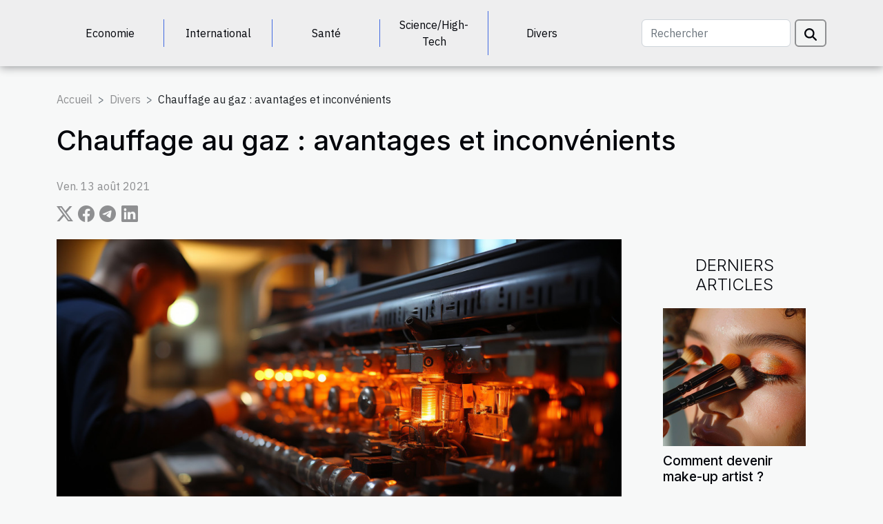

--- FILE ---
content_type: text/html; charset=UTF-8
request_url: https://www.dvaberega.net/chauffage-au-gaz-avantages-et-inconvenients/
body_size: 13918
content:
<!DOCTYPE html>
    <html lang="fr">
<head>
    <meta charset="utf-8">
    <title>Chauffage au gaz : avantages et inconvénients  | www.dvaberega.net</title>

<meta name="description" content="">

<meta name="robots" content="index,follow" />
<link rel="icon" type="image/png" href="/favicon.png" />


    <meta name="viewport" content="width=device-width, initial-scale=1">
    <link rel="stylesheet" href="/css/style2.css">
</head>
<body>
    <header>
    <div class="container-fluid d-flex justify-content-center">
        <nav class="navbar container navbar-expand-xl m-0 pt-3 pb-3">
            <div class="container-fluid">
                <button class="navbar-toggler" type="button" data-bs-toggle="collapse" data-bs-target="#navbarSupportedContent" aria-controls="navbarSupportedContent" aria-expanded="false" aria-label="Toggle navigation">
                    <svg xmlns="http://www.w3.org/2000/svg" fill="currentColor" class="bi bi-list" viewBox="0 0 16 16">
                        <path fill-rule="evenodd" d="M2.5 12a.5.5 0 0 1 .5-.5h10a.5.5 0 0 1 0 1H3a.5.5 0 0 1-.5-.5m0-4a.5.5 0 0 1 .5-.5h10a.5.5 0 0 1 0 1H3a.5.5 0 0 1-.5-.5m0-4a.5.5 0 0 1 .5-.5h10a.5.5 0 0 1 0 1H3a.5.5 0 0 1-.5-.5"></path>
                    </svg>
                </button>
                <div class="collapse navbar-collapse" id="navbarSupportedContent">
                    <ul class="navbar-nav">
                                                    <li class="nav-item">
    <a href="/economie" class="nav-link">Economie</a>
    </li>
                                    <li class="nav-item">
    <a href="/international" class="nav-link">International</a>
    </li>
                                    <li class="nav-item">
    <a href="/sante" class="nav-link">Santé</a>
    </li>
                                    <li class="nav-item">
    <a href="/sciencehigh-tech" class="nav-link">Science/High-Tech</a>
    </li>
                                    <li class="nav-item">
    <a href="/divers" class="nav-link">Divers</a>
    </li>
                            </ul>
                    <form class="d-flex" role="search" method="get" action="/search">
    <input type="search" class="form-control"  name="q" placeholder="Rechercher" aria-label="Rechercher"  pattern=".*\S.*" required>
    <button type="submit" class="btn">
        <svg xmlns="http://www.w3.org/2000/svg" width="18px" height="18px" fill="currentColor" viewBox="0 0 512 512">
                    <path d="M416 208c0 45.9-14.9 88.3-40 122.7L502.6 457.4c12.5 12.5 12.5 32.8 0 45.3s-32.8 12.5-45.3 0L330.7 376c-34.4 25.2-76.8 40-122.7 40C93.1 416 0 322.9 0 208S93.1 0 208 0S416 93.1 416 208zM208 352a144 144 0 1 0 0-288 144 144 0 1 0 0 288z"/>
                </svg>
    </button>
</form>
                </div>
            </div>
        </nav>
    </div>
</header>
<div class="container">
        <nav aria-label="breadcrumb"
               style="--bs-breadcrumb-divider: '&gt;';" >
            <ol class="breadcrumb">
                <li class="breadcrumb-item"><a href="/">Accueil</a></li>
                                    <li class="breadcrumb-item  active ">
                        <a href="/divers" title="Divers">Divers</a>                    </li>
                                <li class="breadcrumb-item">
                    Chauffage au gaz : avantages et inconvénients                </li>
            </ol>
        </nav>
    </div>
<div class="container-fluid">
    <main class="container sidebar-default mt-2">
        <div class="row">

                            <h1>
                    Chauffage au gaz : avantages et inconvénients                </h1>
            
            <fieldset><time datetime="2021-08-13 10:42:40">Ven. 13 août 2021</time>                <ul>
                    <li><a href="https://twitter.com/share?url=https://www.dvaberega.net/chauffage-au-gaz-avantages-et-inconvenients&amp;text=Chauffage au gaz : avantages et inconvénients" rel="nofollow" target="_blank"><i class="social-twitter"></i></a></li>
                    <li><a href="https://www.facebook.com/sharer.php?u=https://www.dvaberega.net/chauffage-au-gaz-avantages-et-inconvenients" rel="nofollow" target="_blank"><i class="social-facebook"></i></a></li>
                    <li><a href="https://t.me/share/url?url=https://www.dvaberega.net/chauffage-au-gaz-avantages-et-inconvenients&amp;text=Chauffage au gaz : avantages et inconvénients" rel="nofollow" target="_blank"><i class="social-telegram"></i></a></li>
                    <li><a href="https://www.linkedin.com/shareArticle?url=https://www.dvaberega.net/chauffage-au-gaz-avantages-et-inconvenients&amp;title=Chauffage au gaz : avantages et inconvénients" rel="nofollow" target="_blank"><i class="social-linkedin"></i></a></li>
            </ul></fieldset>
            <div class="col-lg-9 order-1 order-lg-2 col-12 main">
                <img class="img-fluid" src="/images/chauffage-au-gaz-avantages-et-inconvenients.jpg" alt="Chauffage au gaz : avantages et inconvénients">                                <article class="container main" ><div><p>Plusieurs ménages préconisent l’utilisation du chauffage au gaz pour chauffer leur logement. La raison est simple, il présente plusieurs avantages. Il produit une énergie moins polluante, abordable et efficace. Cependant, il présente certains inconvénients qu’il urge de connaître. Cet article vous livre les avantages et inconvénients du chauffage au gaz.</p>
<h2 id="anchor_0">Les avantages du chauffage au gaz</h2>
<p>Le chauffage au gaz a plusieurs atouts. Parmi ceux-ci, il produit de la chaleur instantanée et d'autres que vous pouvez <a href="https://www.chauffage13.com/les-chaudieres-a-gaz/">lire</a>. Il nécessite un faible approvisionnement. Cet appareil ne dépend pas des conditions  météorologiques. Les pipelines souterrains se chargent de son approvisionnement. Autrement dit, même lorsqu’il y a une forte tempête suivie de coupure d’électricité, votre maison reste au chaud. L’un de ses meilleurs avantages est sa capacité à produire de la chaleur instantanée. Une fois que l’appareil est mis en marche, la chaleur domine les pièces.</p>
<p>Avec le chauffage au gaz, vous n'aurez point affaire avec la saleté. Que ce soit la fumée, les odeurs ou encore de la cendre, vous n’en verrez pas le moindre. Sa combustion est propre. Il est un appareil qui ne nécessite pas assez d'entretiens mais garantit une durée de vie à long terme.</p>
<h2 id="anchor_1">Les inconvénients du gaz au chauffage</h2>
<p>À l'instar d’autres appareils de chauffage, le chauffage au gaz a ses inconvénients. Le gaz est connu pour le danger combustible qu’il présente. Avec son avantage de bien chauffer, il n'est malheureusement pas un produit inflammable. C’est un appareil qui requiert beaucoup d'attention à la manipulation. Il est conseillé de solliciter les services d’un technicien pour un entretien annuel.</p>
<p>L'inhalation en grande quantité du gaz est dangereuse et toxique. Le monoxyde de carbone peut être généré par une piètre combustion. À cette occasion, l'installation de monoxyde de carbone dans les habitats est très importante et d'ailleurs conseillée.</p>
<p>&nbsp;</p><div></article>            </div>
            <aside class="col-lg-3 order-2 order-lg-2 col-12 aside-right">
                <div class="list-img-none">
                    <h2>Derniers articles</h2>                            <section>
                    <figure><a href="/comment-devenir-make-up-artist" title="Comment devenir make-up artist ?"><img class="img-fluid" src="/images/comment-devenir-make-up-artist.jpeg" alt="Comment devenir make-up artist ?"></a></figure><figcaption>Comment devenir make-up artist ?</figcaption>                    <div>
                                                <h3><a href="/comment-devenir-make-up-artist" title="Comment devenir make-up artist ?">Comment devenir make-up artist ?</a></h3>                    </div>
                </section>
                            <section>
                    <figure><a href="/les-progres-dans-la-lutte-contre-la-maladie-dalzheimer" title="Les progrès dans la lutte contre la maladie d&#039;Alzheimer"><img class="img-fluid" src="/images/les-progres-dans-la-lutte-contre-la-maladie-dalzheimer.jpg" alt="Les progrès dans la lutte contre la maladie d&#039;Alzheimer"></a></figure><figcaption>Les progrès dans la lutte contre la maladie d'Alzheimer</figcaption>                    <div>
                                                <h3><a href="/les-progres-dans-la-lutte-contre-la-maladie-dalzheimer" title="Les progrès dans la lutte contre la maladie d&#039;Alzheimer">Les progrès dans la lutte contre la maladie d'Alzheimer</a></h3>                    </div>
                </section>
                            <section>
                    <figure><a href="/10-conseils-pour-optimiser-lespace-de-votre-petit-dressing" title="10 conseils pour optimiser l&#039;espace de votre petit dressing"><img class="img-fluid" src="/images/10-conseils-pour-optimiser-lespace-de-votre-petit-dressing.jpg" alt="10 conseils pour optimiser l&#039;espace de votre petit dressing"></a></figure><figcaption>10 conseils pour optimiser l'espace de votre petit dressing</figcaption>                    <div>
                                                <h3><a href="/10-conseils-pour-optimiser-lespace-de-votre-petit-dressing" title="10 conseils pour optimiser l&#039;espace de votre petit dressing">10 conseils pour optimiser l'espace de votre petit dressing</a></h3>                    </div>
                </section>
                            <section>
                    <figure><a href="/linfluence-des-sols-champenois-sur-la-qualite-du-champagne" title="L&#039;influence des sols champenois sur la qualité du champagne"><img class="img-fluid" src="/images/linfluence-des-sols-champenois-sur-la-qualite-du-champagne.jpeg" alt="L&#039;influence des sols champenois sur la qualité du champagne"></a></figure><figcaption>L'influence des sols champenois sur la qualité du champagne</figcaption>                    <div>
                                                <h3><a href="/linfluence-des-sols-champenois-sur-la-qualite-du-champagne" title="L&#039;influence des sols champenois sur la qualité du champagne">L'influence des sols champenois sur la qualité du champagne</a></h3>                    </div>
                </section>
                                    </div>
            </aside>
        </div>
        <div class="container pages-list-default">
        <h2>Similaire</h2>                    <section>
                <div class="row">
                    <div class="col-sm-3">
                        <a href="/comment-devenir-make-up-artist" title="Comment devenir make-up artist ?"><img class="float-start img-fluid" src="/images/comment-devenir-make-up-artist.jpeg" alt="Comment devenir make-up artist ?"></a>                    </div>
                    <div class="col-sm-9 "> 
                        <h3><a href="/comment-devenir-make-up-artist" title="Comment devenir make-up artist ?">Comment devenir make-up artist ?</a></h3>                        <time datetime="2024-08-26 10:47:49">Lun. 26 août 2024</time>                        <div>Devenir make-up artist professionnel est un rêve pour beaucoup de passionnés de beauté. Ce métier allie technique, créativité et relationnel, offrant ainsi un terrain d'expression unique à ceux qui souhaitent sublimer l'apparence des autres. Pour réussir dans ce domaine, il est essentiel de suivre un parcours bien structuré, allant de l'acquisition des compétences de base à la construction d'un réseau professionnel solide.&nbsp;Acquérir les compétences essentiellesPour devenir un make-up artist compétent, la maîtrise des techniques de maquillage est primordiale. Il ne suffit pas de savoir appliquer un fond de teint ou tracer un eyeliner. Il faut comprendre les subtilités des différents types de peau, apprendre à jouer avec les nuances et les textures, et connaître les produits qui...<!--    <time datetime="2024-08-26 10:47:49">Lun. 26 août 2024</time> --></div>                                            </div>
                </div>

            </section>
                    <section>
                <div class="row">
                    <div class="col-sm-3">
                        <a href="/10-conseils-pour-optimiser-lespace-de-votre-petit-dressing" title="10 conseils pour optimiser l&#039;espace de votre petit dressing"><img class="float-start img-fluid" src="/images/10-conseils-pour-optimiser-lespace-de-votre-petit-dressing.jpg" alt="10 conseils pour optimiser l&#039;espace de votre petit dressing"></a>                    </div>
                    <div class="col-sm-9 "> 
                        <h3><a href="/10-conseils-pour-optimiser-lespace-de-votre-petit-dressing" title="10 conseils pour optimiser l&#039;espace de votre petit dressing">10 conseils pour optimiser l'espace de votre petit dressing</a></h3>                        <time datetime="2024-02-15 14:14:10">Jeu. 15 février 2024</time>                        <div>
Dans un monde où chaque centimètre carré compte, l'aménagement d'un petit dressing peut s'avérer être un véritable défi. Se retrouver face à un espace restreint ne signifie pas pour autant devoir renoncer à un rangement fonctionnel et esthétique. Bien au contraire, cela stimule la créativité et l'ingéniosité. Ce texte se propose de vous dévoiler des astuces infaillibles pour transformer votre petit espace de rangement en un havre de paix organisé. De l'optimisation de chaque recoin à l'utilisation judicieuse des accessoires, découvrez comment maximiser l'espace de votre dressing tout en le rendant agréable à utiliser au quotidien. Préparez-vous à explorer des conseils pratiques qui feront toute la différence dans votre façon d'appréhender les petits espaces. L'heure est venue de faire...<!--    <time datetime="2024-02-15 14:14:10">Jeu. 15 février 2024</time> --></div>                                            </div>
                </div>

            </section>
                    <section>
                <div class="row">
                    <div class="col-sm-3">
                        <a href="/formation-pour-le-permis-d-lessentiel-quil-faut-en-savoir" title="Formation pour le permis D : l’essentiel qu’il faut en savoir !"><img class="float-start img-fluid" src="/images/formation-pour-le-permis-d-lessentiel-quil-faut-en-savoir.jpg" alt="Formation pour le permis D : l’essentiel qu’il faut en savoir !"></a>                    </div>
                    <div class="col-sm-9 "> 
                        <h3><a href="/formation-pour-le-permis-d-lessentiel-quil-faut-en-savoir" title="Formation pour le permis D : l’essentiel qu’il faut en savoir !">Formation pour le permis D : l’essentiel qu’il faut en savoir !</a></h3>                        <time datetime="2023-10-30 11:58:13">Lun. 30 octobre 2023</time>                        <div>La conduite de véhicule requiert certaines exigences que le conducteur doit respecter. Pour avoir son permis de conduire, il faut impérativement faire une auto-école pour apprendre le code de la route et aussi apprendre à conduire. Dans cet article, nous vous présentons les prérequis et les conditions indispensables à l’obtention du permis de conduire catégorie D. Découvrez les.
Qu’est-ce que le permis de conduire ?
Le « permis de conduire » est un droit administratif qui atteste vos aptitudes de conduire certains véhicules motorisés comme les motocyclettes, les automobiles, les cyclomoteurs, les camions ou autobus, etc.
Si vous désirez avoir le titre professionnel de conducteur, vous devez suivre une formation sur la conduite et passez un examen qui se déroule en deux phases : une...<!--    <time datetime="2023-10-30 11:58:13">Lun. 30 octobre 2023</time> --></div>                                            </div>
                </div>

            </section>
                    <section>
                <div class="row">
                    <div class="col-sm-3">
                        <a href="/que-faire-pour-perdre-considerablement-du-poids" title="Que faire pour perdre considérablement du poids ?"><img class="float-start img-fluid" src="/images/que-faire-pour-perdre-considerablement-du-poids.jpeg" alt="Que faire pour perdre considérablement du poids ?"></a>                    </div>
                    <div class="col-sm-9 "> 
                        <h3><a href="/que-faire-pour-perdre-considerablement-du-poids" title="Que faire pour perdre considérablement du poids ?">Que faire pour perdre considérablement du poids ?</a></h3>                        <time datetime="2023-10-30 11:58:10">Lun. 30 octobre 2023</time>                        <div>Avoir un poids très haut ou être en surpoids est très mauvais pour la santé. Il y a des gens qui ne savent pas comment faire pour perdre considérablement leur poids et redevenir normal. Voici un article structuré, contenant des astuces pour perdre du poids. Alors, lisez-le avec grand soin afin d’en tirer profit.
Pourquoi perdre du poids ?
Certaines personnes font l’erreur de penser que le poids est seulement une question de grosseur. Désirez-vous perdre du poids ? Voici un article pour vous, vous n’avez qu’à le lire. D’une part, une multitude de personnes ne savent pas comment reconnaître quelqu’un en surpoids. D’autre part, ils ne pensent pas que le poids est synonyme de grosse forme. Alors que le surplus de poids chez l’homme est une anomalie grave, car elle peut causer plusieurs...<!--    <time datetime="2023-10-30 11:58:10">Lun. 30 octobre 2023</time> --></div>                                            </div>
                </div>

            </section>
                    <section>
                <div class="row">
                    <div class="col-sm-3">
                        <a href="/choisir-une-valise-de-voyage-comment-sy-prendr" title="Choisir une valise de voyage : comment s’y prendre ?"><img class="float-start img-fluid" src="/images/choisir-une-valise-de-voyage-comment-sy-prendre.jpg" alt="Choisir une valise de voyage : comment s’y prendre ?"></a>                    </div>
                    <div class="col-sm-9 "> 
                        <h3><a href="/choisir-une-valise-de-voyage-comment-sy-prendr" title="Choisir une valise de voyage : comment s’y prendre ?">Choisir une valise de voyage : comment s’y prendre ?</a></h3>                        <time datetime="2023-10-30 11:58:08">Lun. 30 octobre 2023</time>                        <div>Vous préparez un voyage et vous voulez acheter une valise. Et vous ne savez pas quelle valise de voyage acheter pour ranger vos affaires. Nous vous proposons dans cet article quelques techniques pour choisir une valise de qualité.
Pourquoi opter pour une valise de voyage ?
La valise est l’un des éléments importants qui entrent dans le processus d’un voyage. En effet, la valise est un réservoir sous forme de sac qui sert à garder les affaires, comme les vêtements ou des objets précieux. Elle est beaucoup plus utilisée par les voyageurs en situation de déplacement vers un pays voisin. L’utilisation de la valise a d’énormes avantages pour son propriétaire. Elle permet à ce dernier de garder en sécurité ses biens tout au long du trajet du voyage grâce au système de codage de certaines valises...<!--    <time datetime="2023-10-30 11:58:08">Lun. 30 octobre 2023</time> --></div>                                            </div>
                </div>

            </section>
                    <section>
                <div class="row">
                    <div class="col-sm-3">
                        <a href="/que-peut-on-savoir-des-fonctions-des-agents-chauffagistes-en-franc" title="Que peut-on savoir des fonctions des agents chauffagistes en France ?"><img class="float-start img-fluid" src="/images/que-peut-on-savoir-des-fonctions-des-agents-chauffagistes-en-france.jpg" alt="Que peut-on savoir des fonctions des agents chauffagistes en France ?"></a>                    </div>
                    <div class="col-sm-9 "> 
                        <h3><a href="/que-peut-on-savoir-des-fonctions-des-agents-chauffagistes-en-franc" title="Que peut-on savoir des fonctions des agents chauffagistes en France ?">Que peut-on savoir des fonctions des agents chauffagistes en France ?</a></h3>                        <time datetime="2023-10-30 11:58:07">Lun. 30 octobre 2023</time>                        <div>La fonction de chauffagiste est de permettre à ceux qui occupent un logement (que ce soit un immeuble professionnel ou encore un local collectif) d’être à l’aise et confortables, tout en se procurant une bonne température pour ce dernier. Cet article expose les fonctions des chauffagistes en France.
Généralité sur les chauffagistes
Continuez à lire cet article en cliquant ici. Outre les services d’entretien qu’ils offrent, les chauffagistes disposent aussi d’un service de dépannage impeccable qui répondra à tous vos besoins. Ce service de dépannage est généralement adapté à toute habitation, quitte à satisfaire non seulement vos attentes, mais également vos besoins. Nos agents de dépannage sont aptes pour toute intervention quelle que soit vos préoccupations sur les chaudières. Que ce...<!--    <time datetime="2023-10-30 11:58:07">Lun. 30 octobre 2023</time> --></div>                                            </div>
                </div>

            </section>
                    <section>
                <div class="row">
                    <div class="col-sm-3">
                        <a href="/decoration-de-maison-moderne-que-faut-il-savoir" title="Décoration de maison moderne, que faut-il savoir ?"><img class="float-start img-fluid" src="/images/decoration-de-maison-moderne-que-faut-il-savoir.jpg" alt="Décoration de maison moderne, que faut-il savoir ?"></a>                    </div>
                    <div class="col-sm-9 "> 
                        <h3><a href="/decoration-de-maison-moderne-que-faut-il-savoir" title="Décoration de maison moderne, que faut-il savoir ?">Décoration de maison moderne, que faut-il savoir ?</a></h3>                        <time datetime="2023-10-30 11:58:07">Lun. 30 octobre 2023</time>                        <div>Vous avez longtemps cherché des astuces pour décorer votre habitation afin de mettre en valeur la modernité de votre maison. Dans cette recherche effrénée, vous parvenez à trouver une idée de décoration, mais elle ne répond pas à vos attentes. Vous manquez toujours donc l’ultime astuce pour moderniser votre maison dans une meilleure déco. Plus de panique à vous faire ! Retrouver dans cet article le guide pratique pour mettre en lumière votre rêve.
L’essentiel à savoir sur la décoration d’intérieur ?
La décoration d’intérieur consiste à mieux aménager une maison en lui donnant un style agréable et original. Si vous voulez vous sentir à l’aise dans votre appartement, la déco apparaît comme le meilleur moyen. Pour cela, vous devez prendre en compte la couleur de la pièce, l’habillement des...<!--    <time datetime="2023-10-30 11:58:07">Lun. 30 octobre 2023</time> --></div>                                            </div>
                </div>

            </section>
                    <section>
                <div class="row">
                    <div class="col-sm-3">
                        <a href="/choisir-un-site-dachat-de-bitcoin-comment-sy-prendr" title="Choisir un site d’achat de Bitcoin : comment s’y prendre ?"><img class="float-start img-fluid" src="/images/choisir-un-site-dachat-de-bitcoin-comment-sy-prendre.jpg" alt="Choisir un site d’achat de Bitcoin : comment s’y prendre ?"></a>                    </div>
                    <div class="col-sm-9 "> 
                        <h3><a href="/choisir-un-site-dachat-de-bitcoin-comment-sy-prendr" title="Choisir un site d’achat de Bitcoin : comment s’y prendre ?">Choisir un site d’achat de Bitcoin : comment s’y prendre ?</a></h3>                        <time datetime="2023-10-30 11:58:07">Lun. 30 octobre 2023</time>                        <div>Vous êtes un passionné des monnaies numérique et vous désirez acheter des bitcoins. Mais vous ne savez pas comment acheter ces monnaies. Nous vous proposons dans cet article quelques astuces pour choisir un site d’achat de bitcoin.
Que savoir sur les bitcoins ?
Tout d’abord, il faut retenir que quand on parle de bitcoin, il s’agit des cryptomonnaies. En effet, les bitcoins sont des monnaies à valeur numérique qui sont proposées par les entreprises spécialisées dans la cryptomonnaie. Il n’est plus à prouver aujourd’hui que plusieurs personnes s’enrichissent à travers les bitcoins. Les bitcoins sont proposés au client selon un niveau tarifaire. Retenez que le tarif de départ d’un bitcoin n’est pas égal à celui de la fin. Autrement dit, les bitcoins augmentent de tarifs à chaque étape de...<!--    <time datetime="2023-10-30 11:58:07">Lun. 30 octobre 2023</time> --></div>                                            </div>
                </div>

            </section>
                    <section>
                <div class="row">
                    <div class="col-sm-3">
                        <a href="/assurance-sante-pourquoi-la-prendre-pour-ses-salaries" title="Assurance santé : pourquoi la prendre pour ses salariés ?"><img class="float-start img-fluid" src="/images/assurance-sante-pourquoi-la-prendre-pour-ses-salaries.jpg" alt="Assurance santé : pourquoi la prendre pour ses salariés ?"></a>                    </div>
                    <div class="col-sm-9 "> 
                        <h3><a href="/assurance-sante-pourquoi-la-prendre-pour-ses-salaries" title="Assurance santé : pourquoi la prendre pour ses salariés ?">Assurance santé : pourquoi la prendre pour ses salariés ?</a></h3>                        <time datetime="2023-10-30 11:58:05">Lun. 30 octobre 2023</time>                        <div>L’assurance santé, est devenir de plus en plus une obligation pour tous salariés. Elle permet aux salariés d’être assurés en cas de problèmes de santé. Si vous êtes un chef d’entreprise, sachez que vous devez prendre une assurance vie pour vos salariés. Cependant, il serait bienséant de connaître les avantages qu’offre une assurance vie avant de souscrire pour une assurance. Pour vous aider, nous avons élaboré dans cet article les avantages d’une assurance santé pour salariés.
Quelles sont les garanties d’une assurance santé pour un employé ?
L’assurance santé offre une plusieurs garanties pour les salariés de votre entreprise. Pour en savoir plus, visitez ici
. En cas de problème de santé qui n’en manque surtout pas, le salarié paye les 50 % de la dépense totale. La partie restante est...<!--    <time datetime="2023-10-30 11:58:05">Lun. 30 octobre 2023</time> --></div>                                            </div>
                </div>

            </section>
                    <section>
                <div class="row">
                    <div class="col-sm-3">
                        <a href="/reussir-son-choix-dassurance-de-vehicule-professionnel" title="Réussir son choix d’assurance de véhicule professionnel ?"><img class="float-start img-fluid" src="/images/reussir-son-choix-dassurance-de-vehicule-professionnel.jpg" alt="Réussir son choix d’assurance de véhicule professionnel ?"></a>                    </div>
                    <div class="col-sm-9 "> 
                        <h3><a href="/reussir-son-choix-dassurance-de-vehicule-professionnel" title="Réussir son choix d’assurance de véhicule professionnel ?">Réussir son choix d’assurance de véhicule professionnel ?</a></h3>                        <time datetime="2023-10-30 11:58:03">Lun. 30 octobre 2023</time>                        <div>L’assurance garantit à toute personne possédant un véhicule de circuler librement avec celui-ci. C’est une contrainte qui s’impose de même aux véhicules professionnels. C’est la raison pour laquelle des compagnies d’assurance se sont plus intéressées à cela afin de rendre les choses plus simples. Il vous incombe alors de bien choisir l’assureur de votre véhicule professionnel. Cet article vous informe sur des astuces pour bien choisir votre assurance véhicules professionnelles.
Prendre en compte le niveau de couverture offert par l’assurance
Une des choses qui vous garantissent la fiabilité d’une assurance véhicules professionnels est la couverture qu’elle offre à ses assurés. Cette couverture existe en de différents niveaux. Continuez ici pour en savoir plus. Vous avez l’assurance au...<!--    <time datetime="2023-10-30 11:58:03">Lun. 30 octobre 2023</time> --></div>                                            </div>
                </div>

            </section>
                    <section>
                <div class="row">
                    <div class="col-sm-3">
                        <a href="/comment-prendre-soin-de-son-potager" title="Comment prendre soin de son potager ?"><img class="float-start img-fluid" src="/images/comment-prendre-soin-de-son-potager.jpeg" alt="Comment prendre soin de son potager ?"></a>                    </div>
                    <div class="col-sm-9 "> 
                        <h3><a href="/comment-prendre-soin-de-son-potager" title="Comment prendre soin de son potager ?">Comment prendre soin de son potager ?</a></h3>                        <time datetime="2023-10-30 11:58:03">Lun. 30 octobre 2023</time>                        <div>Pour déguster de bons légumes, vous devez vraiment accorder du temps à l’entretien de votre potager. Vous devez avoir une idée de comment bien l’entretenir pour jouir d’une bonne récolte. Mais même si vous n’avez encore aucune idée de comment entretenir votre potager, la lecture de cet article vous fera du bien.
Entretien de votre potager : en hiver et au printemps
En hiver, vous devez protéger du froid, vos plantes qui sont encore à récolter comme les légumes et les plantes aromatiques. En plus de cela, vous devez avoir un œil observateur sur les autres plantes qui sont en place, car le taux d’humidité de cette période pourrait les tuer. Dès que le soleil apparait donc, prenez la peine d’airer ces plantes. Aussi, vous devez supprimer les feuilles mortes des fraisiers. Si cela est...<!--    <time datetime="2023-10-30 11:58:03">Lun. 30 octobre 2023</time> --></div>                                            </div>
                </div>

            </section>
                    <section>
                <div class="row">
                    <div class="col-sm-3">
                        <a href="/lagence-web-comm-cake-quelles-en-sont-les-competences" title="L’agence web Comm-Cake, quelles en sont les compétences ?"><img class="float-start img-fluid" src="/images/lagence-web-comm-cake-quelles-en-sont-les-competences.jpeg" alt="L’agence web Comm-Cake, quelles en sont les compétences ?"></a>                    </div>
                    <div class="col-sm-9 "> 
                        <h3><a href="/lagence-web-comm-cake-quelles-en-sont-les-competences" title="L’agence web Comm-Cake, quelles en sont les compétences ?">L’agence web Comm-Cake, quelles en sont les compétences ?</a></h3>                        <time datetime="2023-10-30 11:58:00">Lun. 30 octobre 2023</time>                        <div>De nos jours, il existe plusieurs types d’agences web à potentialités très excellentes. Parmi tous ces types d’agences web potentielles, se trouve l’agence Comm-cake. Cette agence possède une expérience professionnelle très élevée de plus que la plupart des agences web. Alors, il sera question dans cet article de vous présenter les compétences de cette agence et ses services.
Quelle qualité de services vous propose l’agence web Comm-cake ?
Actuellement disponible à servir les clients, l’agence Comm-cake fait parler d’elle à travers sa distinction. Pour plus d’informations sur cette agence web, cliquez sur ce lien https://comm-cake.fr/. Cette agence s’arrange pour ne pas ressembler aux autres agences. En effet, elle offre un service très fiable, très efficace et professionnel....<!--    <time datetime="2023-10-30 11:58:00">Lun. 30 octobre 2023</time> --></div>                                            </div>
                </div>

            </section>
                    <section>
                <div class="row">
                    <div class="col-sm-3">
                        <a href="/quel-type-de-chauffage-adopter" title="Quel type de chauffage adopter ?"><img class="float-start img-fluid" src="/images/quel-type-de-chauffage-adopter.jpg" alt="Quel type de chauffage adopter ?"></a>                    </div>
                    <div class="col-sm-9 "> 
                        <h3><a href="/quel-type-de-chauffage-adopter" title="Quel type de chauffage adopter ?">Quel type de chauffage adopter ?</a></h3>                        <time datetime="2023-10-30 11:57:59">Lun. 30 octobre 2023</time>                        <div>Après mure réflexion, vous avez envie de procéder à l’amélioration de votre maison et de votre chauffage. Mais même si cette prise de décision semble bonne, le choix à faire pendant l’exécution des tâches reste tout de même un peu complexe. En lisant cet article, vous saurez faire le meilleur choix.
Le chauffage à l’électricité ou au gaz
Si vous ne souhaitez un chauffage que par l’électricité, commencez déjà par mettre hors de chez vous tous vos anciens radiateurs. Les modèles les plus recommandés actuellement sont les radiateurs électriques à inertie. Ils vous garantissent en effet, une chaleur homogène, douce et vous assurent un confort pas loin d’un chauffage central. Vous pourrez aussi opter pour la pompe à chaleur air eau qui se sert des calories de l’air du dehors pour produire de...<!--    <time datetime="2023-10-30 11:57:59">Lun. 30 octobre 2023</time> --></div>                                            </div>
                </div>

            </section>
                    <section>
                <div class="row">
                    <div class="col-sm-3">
                        <a href="/que-faire-a-istanbul" title="Que faire à Istanbul ?"><img class="float-start img-fluid" src="/images/que-faire-a-istanbul.jpeg" alt="Que faire à Istanbul ?"></a>                    </div>
                    <div class="col-sm-9 "> 
                        <h3><a href="/que-faire-a-istanbul" title="Que faire à Istanbul ?">Que faire à Istanbul ?</a></h3>                        <time datetime="2023-10-30 11:57:51">Lun. 30 octobre 2023</time>                        <div>Istanbul est une très belle ville de la Turquie et il serait tellement bien de la visiter si vous aimez aller à la découverte du monde. Vous désirez y séjourner pour quelque temps, mais vous ne savez quoi y faire ? Retrouvez dans cet article les diverses choses que vous pouvez y faire.
La visite de la fameuse Sainte-Sophie
La fameuse Sainte-Sophie est une grande structure qui a d’énormes histoires et qui a même fait l’objet de création de films. Il serait donc très important de la visiter pour découvrir par vos propres yeux cette structure. Cette structure était entre-temps une basilique chrétienne puis a été transformé par la suite en mosquée. Par la fin, elle fut désacralisée. Aujourd’hui devenus musée, elle détient à elle seule près de trois structures différentes, ce qui la rend très...<!--    <time datetime="2023-10-30 11:57:51">Lun. 30 octobre 2023</time> --></div>                                            </div>
                </div>

            </section>
                    <section>
                <div class="row">
                    <div class="col-sm-3">
                        <a href="/quelles-sont-les-activites-physiques-adaptees-a-un-enfant-de-moins-de-5-ans" title="Quelles sont les activités physiques adaptées à un enfant de moins de 5 ans ?"><img class="float-start img-fluid" src="/images/quelles-sont-les-activites-physiques-adaptees-a-un-enfant-de-moins-de-5-ans.jpg" alt="Quelles sont les activités physiques adaptées à un enfant de moins de 5 ans ?"></a>                    </div>
                    <div class="col-sm-9 "> 
                        <h3><a href="/quelles-sont-les-activites-physiques-adaptees-a-un-enfant-de-moins-de-5-ans" title="Quelles sont les activités physiques adaptées à un enfant de moins de 5 ans ?">Quelles sont les activités physiques adaptées à un enfant de moins de 5 ans ?</a></h3>                        <time datetime="2023-10-30 11:57:48">Lun. 30 octobre 2023</time>                        <div>Entre quatre et cinq ans, les enfants sont très sensibles et ils sont très actifs pour faire plusieurs mouvements afin de dépenser de l’énergie conservée dans le l’organisme. Dès que certains enfants de cet âge commencent à se sentir capables et libres de faire les mouvements, plusieurs parents deviennent soucieux de les voir bouger partout. Pour cela, il est important que les enfants soient soumis à des exercices de sport. Ils ne s’ennuieront plus. Mais quel type d’activité de sport un enfant de 4 ans ou moins de 5 ans peuvent faire ?
Les activités physiques sportives recommandées aux enfants de 4 ans ou moins de 5 ans
D’après les propos de certains infirmiers et des spécialistes dans le secteur de la pédiatrie, si un enfant beaucoup, il en vaut la peine de l’inscrire dans une salle de...<!--    <time datetime="2023-10-30 11:57:48">Lun. 30 octobre 2023</time> --></div>                                            </div>
                </div>

            </section>
                    <section>
                <div class="row">
                    <div class="col-sm-3">
                        <a href="/quels-aspects-de-la-maison-necessitent-souvent-une-renovation" title="Quels aspects de la maison nécessitent souvent une rénovation ?"><img class="float-start img-fluid" src="/images/quels-aspects-de-la-maison-necessitent-souvent-une-renovation.jpeg" alt="Quels aspects de la maison nécessitent souvent une rénovation ?"></a>                    </div>
                    <div class="col-sm-9 "> 
                        <h3><a href="/quels-aspects-de-la-maison-necessitent-souvent-une-renovation" title="Quels aspects de la maison nécessitent souvent une rénovation ?">Quels aspects de la maison nécessitent souvent une rénovation ?</a></h3>                        <time datetime="2023-07-16 03:54:01">Dim. 16 juillet 2023</time>                        <div>Rénover une maison est souvent nécessaire. Il existe plusieurs aspects de la rénovation d’une maison. La rénovation peut ne pas être totale, mais liée à un aspect spécifique. Lisez cet article pour en savoir plus.
Rénovation des installations électriques
Construire une maison est une bonne chose. Au cours de la construction plusieurs systèmes sont mis en place, notamment le système de plomberie, le système d’électricité et bien d’autres installations. Au cours des années, les différentes installations peuvent commencer par devenir défectueuses. Cela occasionne nécessairement un mal être à l’intérieur de la maison. Vous pouvez visiter ce site ici même pour en savoir plus.
En effet, le premier élément qui nécessite généralement la rénovation est l’installation électrique. Les installations...<!--    <time datetime="2023-07-16 03:54:01">Dim. 16 juillet 2023</time> --></div>                                            </div>
                </div>

            </section>
                    <section>
                <div class="row">
                    <div class="col-sm-3">
                        <a href="/quel-est-lessentiel-a-savoir-sur-le-tapis-circuit-de-voiture" title="Quel est l’essentiel à savoir sur le tapis circuit de voiture ?"><img class="float-start img-fluid" src="/images/quel-est-lessentiel-a-savoir-sur-le-tapis-circuit-de-voiture.jpeg" alt="Quel est l’essentiel à savoir sur le tapis circuit de voiture ?"></a>                    </div>
                    <div class="col-sm-9 "> 
                        <h3><a href="/quel-est-lessentiel-a-savoir-sur-le-tapis-circuit-de-voiture" title="Quel est l’essentiel à savoir sur le tapis circuit de voiture ?">Quel est l’essentiel à savoir sur le tapis circuit de voiture ?</a></h3>                        <time datetime="2023-06-30 10:30:01">Ven. 30 juin 2023</time>                        <div>En tant qu’amateur de course de voitures, procurez-vous un tapis de circuit, qui est un dispositif tout aussi utile que distrayant. Il s’agit également d’un outil de distraction pour votre enfant et qui lui permet de se découvrir des passions. Pour ces personnes qui désirent en savoir plus sur l’importance d’un tapis de circuit de voiture, lisez attentivement ce guide.
À quoi sert un tapis de circuit de voiture ?
Fabriqué à partir de plusieurs matériaux tels que le caoutchouc, le vinyle ou encore le néoprène, un circuit de voiture sert pour distraire famille et amis. Il est disponible en plusieurs tailles, ce qui permet d’observer la vente de tapis de route pour petites voitures. Faisant le bonheur des grands comme des petits, mettez au défi une multitude de voitures. Le tapis de circuit...<!--    <time datetime="2023-06-30 10:30:01">Ven. 30 juin 2023</time> --></div>                                            </div>
                </div>

            </section>
                    <section>
                <div class="row">
                    <div class="col-sm-3">
                        <a href="/quelle-est-limportance-de-lentretien-de-la-carrosserie-et-de-la-peinture-de-votre-voiture" title="Quelle est l&#039;importance de l&#039;entretien de la carrosserie et de la peinture de votre voiture ?"><img class="float-start img-fluid" src="/images/quelle-est-limportance-de-lentretien-de-la-carrosserie-et-de-la-peinture-de-votre-voiture.jpg" alt="Quelle est l&#039;importance de l&#039;entretien de la carrosserie et de la peinture de votre voiture ?"></a>                    </div>
                    <div class="col-sm-9 "> 
                        <h3><a href="/quelle-est-limportance-de-lentretien-de-la-carrosserie-et-de-la-peinture-de-votre-voiture" title="Quelle est l&#039;importance de l&#039;entretien de la carrosserie et de la peinture de votre voiture ?">Quelle est l'importance de l'entretien de la carrosserie et de la peinture de votre voiture ?</a></h3>                        <time datetime="2023-06-20 05:42:02">Mar. 20 juin 2023</time>                        <div>L'entretien régulier de la carrosserie et de la peinture de votre voiture est essentiel pour préserver son apparence esthétique, maintenir sa valeur et protéger la carrosserie contre les dommages à long terme. Beaucoup de propriétaires de véhicules ignorent l'importance de l'entretien d'une voiture, ce qui peut être à leurs désavantages. Quelle est donc l'importance de l'entretien de la carrosserie et de la peinture de votre voiture.
Préserver l'aspect extérieur
La carrosserie et la peinture de votre voiture sont soumises à de nombreuses agressions extérieures telles que les rayons UV, la pluie, la poussière, les débris de la route et les produits chimiques. L'entretien régulier de la carrosserie permet de protéger la peinture contre ces éléments et de préserver l'aspect extérieur de...<!--    <time datetime="2023-06-20 05:42:02">Mar. 20 juin 2023</time> --></div>                                            </div>
                </div>

            </section>
                    <section>
                <div class="row">
                    <div class="col-sm-3">
                        <a href="/les-avantages-de-linstallation-dune-pergola-dans-votre-espace-exterieur" title="Les avantages de l’installation d’une pergola dans votre espace extérieur"><img class="float-start img-fluid" src="/images/les-avantages-de-linstallation-dune-pergola-dans-votre-espace-exterieur.jpeg" alt="Les avantages de l’installation d’une pergola dans votre espace extérieur"></a>                    </div>
                    <div class="col-sm-9 "> 
                        <h3><a href="/les-avantages-de-linstallation-dune-pergola-dans-votre-espace-exterieur" title="Les avantages de l’installation d’une pergola dans votre espace extérieur">Les avantages de l’installation d’une pergola dans votre espace extérieur</a></h3>                        <time datetime="2023-05-22 01:10:02">Lun. 22 mai 2023</time>                        <div>Si vous cherchez un moyen d'embellir votre jardin tout en y ajoutant une fonctionnalité pratique, l'installation d'une pergola peut être la solution parfaite. Que vous cherchiez à créer une zone ombragée pour vous détendre, à ajouter une touche de charme à votre jardin ou à agrandir votre espace de vie en plein air, une pergola peut répondre à tous ces besoins. Dans les lignes qui suivent, nous vous dévoilons comment cet aménagement extérieur peut métamorphoser votre espace en un véritable havre de paix.
Créer un coin d’ombre confortable
Installer une pergola offre une opportunité de créer un havre de paix à l'ombre dans votre jardin, cliquez pour en savoir plus. Qu'il s'agisse de vous protéger de la canicule estivale ou de vous abriter des caprices de la météo, la pergola vous garantit...<!--    <time datetime="2023-05-22 01:10:02">Lun. 22 mai 2023</time> --></div>                                            </div>
                </div>

            </section>
                    <section>
                <div class="row">
                    <div class="col-sm-3">
                        <a href="/combien-economiser-quotidiennement-astuces-et-conseils" title="Combien économiser quotidiennement ? Astuces et conseils"><img class="float-start img-fluid" src="/images/combien-economiser-quotidiennement-astuces-et-conseils.jpg" alt="Combien économiser quotidiennement ? Astuces et conseils"></a>                    </div>
                    <div class="col-sm-9 "> 
                        <h3><a href="/combien-economiser-quotidiennement-astuces-et-conseils" title="Combien économiser quotidiennement ? Astuces et conseils">Combien économiser quotidiennement ? Astuces et conseils</a></h3>                        <time datetime="2023-05-02 02:18:01">Mar. 2 mai 2023</time>                        <div>Économiser de l'argent au quotidien est une préoccupation commune pour beaucoup de personnes, qu'elles soient étudiantes, travailleurs ou retraitées. Pour gérer ses finances de manière saine et réaliser ses projets à long terme, il est important de savoir combien économiser chaque jour. Cet article vous donnera des astuces et des conseils pratiques pour y arriver.
Combien économiser au quotidien ?
Une question qui revient souvent lorsqu'il s'agit d'épargne est de savoir Combien Donc économiser chaque jour. Il n'y a pas de réponse unique à cette question, tout dépend de votre situation financière personnelle et de vos objectifs. Pour commencer, il est recommandé de faire un budget réaliste en prenant en compte toutes vos dépenses mensuelles et vos dettes. Cela vous permettra de déterminer...<!--    <time datetime="2023-05-02 02:18:01">Mar. 2 mai 2023</time> --></div>                                            </div>
                </div>

            </section>
                    <section>
                <div class="row">
                    <div class="col-sm-3">
                        <a href="/en-quoi-ecouter-les-chansons-des-beatles-peut-etre-benefiques" title="En quoi écouter les chansons des Beatles peut-être bénéfiques ?"><img class="float-start img-fluid" src="/images/en-quoi-ecouter-les-chansons-des-beatles-peut-etre-benefiques.jpg" alt="En quoi écouter les chansons des Beatles peut-être bénéfiques ?"></a>                    </div>
                    <div class="col-sm-9 "> 
                        <h3><a href="/en-quoi-ecouter-les-chansons-des-beatles-peut-etre-benefiques" title="En quoi écouter les chansons des Beatles peut-être bénéfiques ?">En quoi écouter les chansons des Beatles peut-être bénéfiques ?</a></h3>                        <time datetime="2023-03-29 03:00:02">Mer. 29 mars 2023</time>                        <div>La musique des Beatles est connue dans le monde entier et peut apporter des avantages surprenants à ceux qui l’écoutent. Leurs chansons ont une portée émotionnelle et peuvent aider à soulager les stress, l’anxiété ainsi qu’à renforcer les relations sociales. Dans cet article, nous allons explorer les raisons pour lesquelles l’écoute des chansons des Beatles peut être bénéfique pour vous.
Les bienfaits émotionnels
Les chanson des Beatles abordent des thèmes universels tels que l’amour, la perte, la joie, la tristesse, la frustration et l’espoir.&nbsp;
En effet, les paroles de leurs chansons sont souvent profondément évocatrices et peuvent résonner avec les auditeurs de manière émotionnelle. L’écoute de leurs chansons peut ainsi aider à soulager la dépression, l’anxiété, le stress et...<!--    <time datetime="2023-03-29 03:00:02">Mer. 29 mars 2023</time> --></div>                                            </div>
                </div>

            </section>
                    <section>
                <div class="row">
                    <div class="col-sm-3">
                        <a href="/tendances-sacs-2023-decouvrez-ce-qui-sera-a-la-mode" title="Tendances sacs 2023 : découvrez ce qui sera à la mode"><img class="float-start img-fluid" src="/images/tendances-sacs-2023-decouvrez-ce-qui-sera-a-la-mode.jpeg" alt="Tendances sacs 2023 : découvrez ce qui sera à la mode"></a>                    </div>
                    <div class="col-sm-9 "> 
                        <h3><a href="/tendances-sacs-2023-decouvrez-ce-qui-sera-a-la-mode" title="Tendances sacs 2023 : découvrez ce qui sera à la mode">Tendances sacs 2023 : découvrez ce qui sera à la mode</a></h3>                        <time datetime="2023-03-08 10:40:02">Mer. 8 mars 2023</time>                        <div>La nouvelle année apporte de nombreux nouveaux défis. Se tenir au courant des dernières tendances peut devenir l'un d'entre eux, surtout quand il y a de nouveaux incontournables chaque année. Il n'y a rien d'étrange dans le fait qu'il y ait souvent un problème pour choisir le bon sac à main ou les bons accessoires. Il faut savoir que les prévisions pour 2023 promettent une grande liberté. En fonction de vos besoins personnels et de la connaissance de votre style, vous choisirez un sac à main qui s'inscrira définitivement dans les tendances. Voici des idées pratiques qui vous permettront de choisir les meilleurs modèles de sacs à main pour 2023.
Sacs à main XL
Les acheteurs de taille XL seront très populaires cette saison. Cette tendance a commencé l'année dernière, mais s'amplifiera en...<!--    <time datetime="2023-03-08 10:40:02">Mer. 8 mars 2023</time> --></div>                                            </div>
                </div>

            </section>
                    <section>
                <div class="row">
                    <div class="col-sm-3">
                        <a href="/quelles-sont-les-etapes-de-preparation-dun-voyage-en-italie" title="Quelles sont les étapes de préparation d&#039;un voyage en Italie ?"><img class="float-start img-fluid" src="/images/quelles-sont-les-etapes-de-preparation-dun-voyage-en-italie.jpeg" alt="Quelles sont les étapes de préparation d&#039;un voyage en Italie ?"></a>                    </div>
                    <div class="col-sm-9 "> 
                        <h3><a href="/quelles-sont-les-etapes-de-preparation-dun-voyage-en-italie" title="Quelles sont les étapes de préparation d&#039;un voyage en Italie ?">Quelles sont les étapes de préparation d'un voyage en Italie ?</a></h3>                        <time datetime="2023-02-20 22:28:01">Lun. 20 février 2023</time>                        <div>Pour les touristes, Italie est sans doute une meilleure destination en raison des atouts de cette région. Vous vous préparez pour découvrir les trésors de l'Italie, continuez la lecture de cet article.
Quelles sont vos initiatives pour visiter l'Italie ?
Vous avez déjà visité l'Italie ou c'est votre première fois, il est important de bien vous préparer pour effectuer ce voyage. Vous pouvez rapidement visiter ce site pour obtenir toutes les étapes de préparation d'un voyage en Italie. Les étapes de préparation sont indispensables pour prévenir et éviter les désagréments. Lorsque vous visitez le lieu pour votre première fois, vous devez suffisamment vous informer sur le lieu et ses différents atouts. La meilleure façon de découvrir les attractions de ce pays est de consulter les images,...<!--    <time datetime="2023-02-20 22:28:01">Lun. 20 février 2023</time> --></div>                                            </div>
                </div>

            </section>
                    <section>
                <div class="row">
                    <div class="col-sm-3">
                        <a href="/quelques-astuces-pour-fabriquer-une-meche-de-bougie" title="Quelques astuces pour fabriquer une mèche de bougie"><img class="float-start img-fluid" src="/images/quelques-astuces-pour-fabriquer-une-meche-de-bougie.jpg" alt="Quelques astuces pour fabriquer une mèche de bougie"></a>                    </div>
                    <div class="col-sm-9 "> 
                        <h3><a href="/quelques-astuces-pour-fabriquer-une-meche-de-bougie" title="Quelques astuces pour fabriquer une mèche de bougie">Quelques astuces pour fabriquer une mèche de bougie</a></h3>                        <time datetime="2023-02-19 17:34:02">Dim. 19 février 2023</time>                        <div>La fabrication de la bougie requiert tout un ensemble d'éléments et de techniques complexes. Pour y parvenir, il faudrait commencer par réussir la fabrication de la mèche de bougie. Ainsi, comment réussir donc à fabriquer une mèche de bougie ? Découvrez les meilleures astuces dans cet article.
Procéder au choix et à la préparation de la mèche
Parmi les nombreux éléments essentiels de fabrication d'une bougie, on distingue la mèche de bougie qui est un élément fondamental sans lequel, la bougie ne pourrait s'allumer ou ne saurait prendre feu. Ainsi, si vous voulez comprendre comment fabriquer ça, vous devez adopter certaines astuces et respecter certaines étapes essentielles. Tout d'abord, il vous faut procéder au choix et à la préparation de la mèche de bougies. En effet, pour fabriquer...<!--    <time datetime="2023-02-19 17:34:02">Dim. 19 février 2023</time> --></div>                                            </div>
                </div>

            </section>
                    <section>
                <div class="row">
                    <div class="col-sm-3">
                        <a href="/quelles-sont-les-habitudes-importantes-quune-femme-doit-avoir-pendant-la-grossesse" title="Quelles sont les habitudes importantes qu&#039;une femme doit avoir pendant la grossesse ?"><img class="float-start img-fluid" src="/images/quelles-sont-les-habitudes-importantes-quune-femme-doit-avoir-pendant-la-grossesse.jpeg" alt="Quelles sont les habitudes importantes qu&#039;une femme doit avoir pendant la grossesse ?"></a>                    </div>
                    <div class="col-sm-9 "> 
                        <h3><a href="/quelles-sont-les-habitudes-importantes-quune-femme-doit-avoir-pendant-la-grossesse" title="Quelles sont les habitudes importantes qu&#039;une femme doit avoir pendant la grossesse ?">Quelles sont les habitudes importantes qu'une femme doit avoir pendant la grossesse ?</a></h3>                        <time datetime="2023-02-13 13:32:01">Lun. 13 février 2023</time>                        <div>La grossesse est un moment très important dans la vie d’une femme. Ce temps de développement du fœtus doit donner naissance à de nombreuses bonne habitudes que vous devez avoir pour un accouchement sans encombre. Il existe plusieurs habitudes importantes qu'une femme enceinte doit adopter pour garantir une grossesse saine et en bonne santé. Voici quelques conseils :
Une alimentation équilibrée et des exercices modérés
Il est important d'adopter une alimentation saine et équilibrée pour nourrir le bébé en développement et fournir à la mère les nutriments nécessaires pour une grossesse en bonne santé. Il est aussi recommandé de faire de l'exercice modéré tous les jours, comme la marche ou le yoga prénatal. Cela peut aider à maintenir la forme physique, à soulager les douleurs articulaires...<!--    <time datetime="2023-02-13 13:32:01">Lun. 13 février 2023</time> --></div>                                            </div>
                </div>

            </section>
                    </div>
                    </main>
</div>
<footer>
    <div class="container-fluid">
        <div class="container">
            <div class="row">
                <div class="col-12 col-lg-4">
                    <div class="row">
                        <section>
            <div>
                <h3><a href="/economie" title="Economie">Economie</a></h3>                            </div>
        </section>
            <section>
            <div>
                <h3><a href="/international" title="International">International</a></h3>                            </div>
        </section>
            <section>
            <div>
                <h3><a href="/sante" title="Santé">Santé</a></h3>                            </div>
        </section>
            <section>
            <div>
                <h3><a href="/sciencehigh-tech" title="Science/High-Tech">Science/High-Tech</a></h3>                            </div>
        </section>
            <section>
            <div>
                <h3><a href="/divers" title="Divers">Divers</a></h3>                            </div>
        </section>
                            </div>
                                    </div>
                <div class="col-12 col-lg-4">
                    <form class="d-flex" role="search" method="get" action="/search">
    <input type="search" class="form-control"  name="q" placeholder="Rechercher" aria-label="Rechercher"  pattern=".*\S.*" required>
    <button type="submit" class="btn">
        <svg xmlns="http://www.w3.org/2000/svg" width="18px" height="18px" fill="currentColor" viewBox="0 0 512 512">
                    <path d="M416 208c0 45.9-14.9 88.3-40 122.7L502.6 457.4c12.5 12.5 12.5 32.8 0 45.3s-32.8 12.5-45.3 0L330.7 376c-34.4 25.2-76.8 40-122.7 40C93.1 416 0 322.9 0 208S93.1 0 208 0S416 93.1 416 208zM208 352a144 144 0 1 0 0-288 144 144 0 1 0 0 288z"/>
                </svg>
    </button>
</form>
                </div>
            </div>
        </div>
    </div>
    <div class="container-fluid">
        <div class="row">
            Tous droits réservés 2026
   
    </div>
    </div>
</footer>

    <script src="https://cdn.jsdelivr.net/npm/bootstrap@5.0.2/dist/js/bootstrap.bundle.min.js" integrity="sha384-MrcW6ZMFYlzcLA8Nl+NtUVF0sA7MsXsP1UyJoMp4YLEuNSfAP+JcXn/tWtIaxVXM" crossorigin="anonymous"></script>
    </body>
</html>
